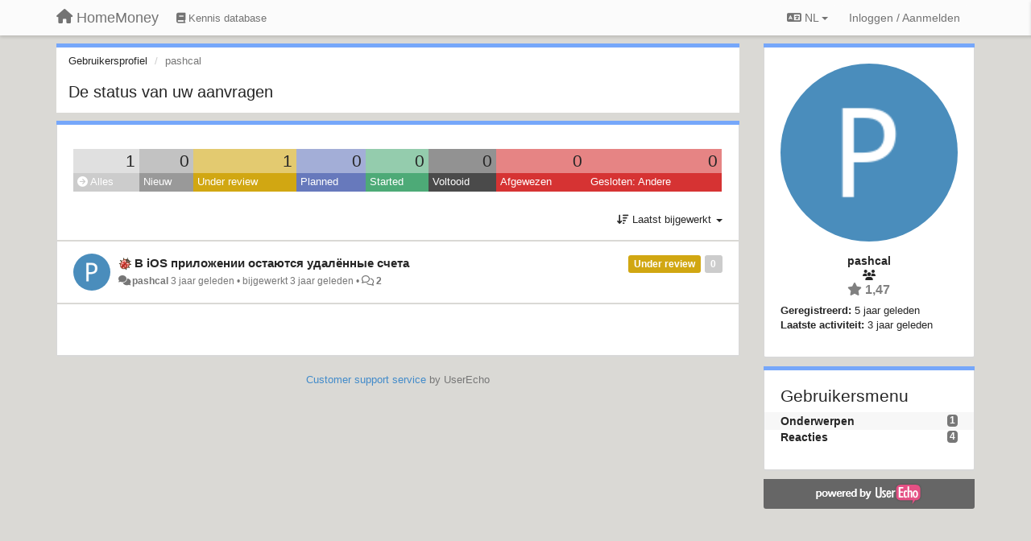

--- FILE ---
content_type: text/html; charset=utf-8
request_url: https://homemoney.userecho.com/users/3029-pashcal/topics/?lang=nl
body_size: 11914
content:
<!DOCTYPE html>
<html lang="nl" dir="ltr">
  <head>
    <meta charset="utf-8">
    <meta http-equiv="X-UA-Compatible" content="IE=edge">

    
    <meta name="viewport" content="width=device-width, initial-scale=1.0" />    

    <meta name="description" content="Gebruikersprofiel">
    <meta name="author" content="">
    <meta name="apple-mobile-web-app-capable" content="yes">

    <title>pashcal / Profiel - Onderwerpen / HomeMoney</title>
    

    

    

    
    <link rel="apple-touch-icon" href="https://homemoney.userecho.com/s/attachments/4028/0/0/project_logo.png">
    

    


<script>
var initqueue = [];
var interface_mode = '';
var _uls_ls=(new Date()).getTime();
if (typeof __subfolder == 'undefined') var __subfolder='';

var _ue_globals=[];
_ue_globals['is_staff'] = false;
_ue_globals['lang_code'] = 'nl';
_ue_globals['lang_direction'] = 'ltr';
_ue_globals['datepicker_lang_code'] = 'nl';
_ue_globals['max_image_upload_size'] = 5242880;
_ue_globals['max_file_upload_size'] = 20971520;



_ue_globals['redactor_file_upload'] = false;

_ue_globals['redactor_ueactions'] = false;
_ue_globals['redactor_ue_ai'] = false;





function _checkYT(img){
	if(img.naturalHeight <= 90){
		var path = img.src;
		var altpath = path.replace('/maxresdefault.webp','/hqdefault.jpg').replace('/vi_webp/','/vi/');
		if (altpath != path){
			img.src = altpath;
		}
	}
}
</script>





    
    
    

    
    

    <link rel="stylesheet" href="/s/compress/css/output.cde6be6cd88e.css" type="text/css">

    

    <!-- HTML5 shim and Respond.js IE8 support of HTML5 elements and media queries -->
    <!--[if lt IE 9]>
      <script src="https://oss.maxcdn.com/libs/html5shiv/3.7.0/html5shiv.js"></script>
      <script src="https://oss.maxcdn.com/libs/respond.js/1.4.2/respond.min.js"></script>
    <![endif]-->

    



<style>

body {




}

/* Dashboard background color */



body {background-color: #DAD9D5;}

.module.module-topiclist .module-body {
  background-color: #DAD9D5;
}

/* Modules background color */
.panel {
background-color: #ffffff;
}

.ue_project_item {
background-color: #ffffff;
}

.module .module-body {
background-color: #ffffff;
}

.ue-content {
background-color: #ffffff;
}

.modal-content {
background-color: #ffffff;
}

.module-nav {
background-color: #ffffff;
}

.module-search .results-pane, .result-info {
background-color: #ffffff;
}

.module-topiclist .topic-item {
    background-color: #ffffff;
}

.module-topiclist .top-section {
    background-color: #ffffff;
    }

.module-topiclist .bottom-section {
    background-color: #ffffff;
    }

.navbar-nav .open .dropdown-menu {
    background-color: #ffffff;
}

.popover-title {
background-color: #f5f5f5;
}

.module-topiclist .tabbed ul.nav-pills, .module-topiclist .tabbed ul#tabs li.active a{
    background-color: #ffffff;
    color:#262626;
}


.dropdown-menu>li>a:hover, .btn-canned-response-dropdown .dropdown-menu>li>div.topic-item:hover {
 background-color: #ffffff;
}

/* Modules border color */

.panel-default {
border-color: #d8d8d8;
}

.ue-content table td {
border-color: #d8d8d8;
}

.ue-content table thead td {
    border-bottom: 3px solid #d8d8d8 !important;
}

.ue-content a.i_item_file:before{
    color: rgba(38,38,38,0.5) !important;
}

.module .module-body {
	border-color: #d8d8d8
}

.module {
    border-color: #d8d8d8
}

.form-control {
	border-color: #d8d8d8
}

.redactor-layer {
border-color: #d8d8d8
}

.admin-post-features {
border-bottom: 1px solid #d8d8d8;
}

.modal-header {
border-bottom: 1px solid #d8d8d8;
}

.modal-footer {
border-top: 1px solid #d8d8d8;
}

/*
.topic-solution {
border-color: #d8d8d8;
}
*/

/* Modules lighter color */



.bs-callout-info {
background-color: #f5f5f5;
}


.module-team h3 {
border-bottom: solid 1px #f5f5f5;
}

.comment-private {
background-color: #f5f5f5;
}

.comment-private .ue-content {
background-color: #f5f5f5;
}


.popover-content {
background-color: #ffffff;
}

.ue_project_item > div:first-child {
background-color: #f5f5f5;
}


.table-striped>tbody>tr:nth-child(odd)>td, .table-striped>tbody>tr:nth-child(odd)>th {
background-color: #f5f5f5;
}

.module .module-body .well {
background-color: #f5f5f5;
border-color:#d8d8d8;
}

.pagination>li>a, .pagination>li>span {
background-color: #f5f5f5;
border-color:#d8d8d8;
color:#262626;
}

.nav>li>a:hover, .nav>li>a:focus {
background-color: #f5f5f5;
}

.dropdown-menu {
background-color: #f5f5f5;
}

.dropdown-menu>li>a, .dropdown-menu>li>a:hover {
color:#262626;
}

.nav .open>a, .nav .open>a:hover, .nav .open>a:focus {
background-color: #f5f5f5;
}

.form-control {
background-color: #f5f5f5;
}

.form-control[disabled], .form-control[readonly], fieldset[disabled] .form-control{
background-color: #f5f5f5;
}

.editor-simulator {
  background: #f5f5f5;
  border: 1px solid #d8d8d8;
}

.redactor-layer {
    background-color: #f5f5f5;
}

/*
.redactor-box.redactor-styles-on {
  background-color: #ffffff;
}
*/
/*
body .redactor-box .ue-editor {
  background-color: #ffffff;
}*/
/*
.topic-solution {
background-color: #f5f5f5;
}
*/

/* Badge color */
.badge {
background-color: #
}

/* Font color */
.module-team .staff .username a {
    color:#262626;
}

.module-team .item-username a {
    color:#262626;
}

.ue_project_stats {
    color:#262626;
}


body, .module a,.widget .close  {
	color:#262626;
}

.user-mini-profile a {
    color:#262626;
}


.redactor-dropdown a {
    color: black;
}

.topic-header, .topic-item .topic-header a{
    color:#262626;
}


.form-control, .close {
    color:#262626;
}

.module-topiclist .topic-item:hover {
border-left: solid 4px rgba(38,38,38,0.5);
border-right: solid 4px rgba(38,38,38,0.5);
}


.comment-item:hover {
/*border-left: solid 4px rgba(38,38,38,0.5);
border-right: solid 4px rgba(38,38,38,0.5);
*/

background-color: rgba(245,245,245,0.8);
}

.frontend .navbar-fixed-top .dropdown-menu a {
    color:#262626;
}

/* Light font color */
.module-team .staff .title {
color: #7A7A7A;
}

.module-team .item-rating {
color: #7A7A7A;
}

/* Links color */
a {
color: #428bca;
}

.ue-content a {
color: #428bca;
}
.ue-content blockquote{
color:#262626;
}
.ue-content pre {
color:#262626;
background-color: #f5f5f5;
border-color: #d8d8d8;
word-break: keep-all;
}

.module-stats-topics h4 {
color: #428bca;
}

/* Navigation bar background color */
.frontend .navbar-fixed-top {
background-color: #fbfbfb;
}

.frontend .navbar-fixed-top .btn-default {
background-color: #fbfbfb;
}

.frontend .navbar {
border-color:#7F7F7F;
}

.frontend .navbar .nav>li>a:hover, .nav>li>a:focus {
background-color: #fbfbfb;
}

.frontend .navbar-fixed-top .nav .open>a,.frontend .navbar-fixed-top .nav .open>a:hover,.frontend .navbar-fixed-top .nav .open>a:focus {
background-color: #fbfbfb;
}

/* Navigation bar text color */
.frontend .navbar-fixed-top a, .frontend .navbar .nav > li > a {
color: #737373;
}

/* input group addons */
.input-group-addon {
background-color: #f5f5f5;
color: #262626;
border-color: #d8d8d8;
}

/*
.powered-by-ue-visibility .module-body {
background-color: #f5f5f5;
}
*/

.module-topiclist .topic-item.new-for-user,
.module-topiclist .topic-item.new-for-user .ue-content {
    background-color: #F2F5A9;
}




.module-categories ul > li.selected, .module-forums ul > li.selected, .module-user-profile-menu ul > li.selected{
background-color: rgba(245,245,245,0.8);
}














.powered-by-ue-visibility,
body .module.powered-by-ue-visibility,
body .module.powered-by-ue-visibility .module-body,
body .module.powered-by-ue-visibility .module-body a,
body .module.powered-by-ue-visibility .module-body a img{
    display: block !important;
    visibility: visible !important;
}
body .module.powered-by-ue-visibility .module-body a img{
    margin:auto;
}



</style>


    <link rel="shortcut icon" href="/s/images/favicon.ico" />



    
  </head>

<body class="frontend theme-default userprofile"  data-forum-id='4'>







    <div class="navbar navbar-fixed-top" role="navigation">
      <div class="container">

        


        <div class="navbar-header">
          <a class="navbar-brand" href="/"><i class="fas fa-home"></i><span class="hidden-sm placeholder"> HomeMoney</span></a>
        </div>

        <div class="collapse2 navbar-collapse2">
          <ul class="nav navbar-nav hidden-xs">
            
              
              
              
              
              
            

            
              
              
                
                <li class="navbar-kb-forums"><a href="/knowledge-bases/7-baza-znanij"><i class="fas fa-book"></i><span class="hidden-xs"> Kennis database</span></a></li>
                
              
            

            
          </ul>


        
        <button type="button" class="btn btn-default pull-right nav-button visible-xs offcanvas-toggle" data-toggle="offcanvas" aria-label="Menu"><i class="fas fa-bars"></i></button>
        
        
        <ul class="nav nav-right hidden-xs">
          



  
  <li class="dropdown light only-icon language-selector">
    <a class="dropdown-toggle btn btn-default" data-toggle="dropdown" href="#">
      <i class="fas fa-language hidden-xs"></i> NL <b class="caret"></b>
    </a>
    <ul class="dropdown-menu pull-right">
      
        <li dir="ltr" onclick="$(this).find('a').click();"><a href="/users/3029-pashcal/topics/?lang=en">English (EN)</a></li>
      
        <li dir="ltr" onclick="$(this).find('a').click();"><a href="/users/3029-pashcal/topics/?lang=ru">Русский (RU)</a></li>
      
        <li dir="ltr" onclick="$(this).find('a').click();"><a href="/users/3029-pashcal/topics/?lang=es">Español (ES)</a></li>
      
        <li dir="ltr" onclick="$(this).find('a').click();"><a href="/users/3029-pashcal/topics/?lang=fr">Français (FR)</a></li>
      
        <li dir="ltr" onclick="$(this).find('a').click();"><a href="/users/3029-pashcal/topics/?lang=de">Deutsch (DE)</a></li>
      
        <li dir="ltr" onclick="$(this).find('a').click();"><a href="/users/3029-pashcal/topics/?lang=nl">Nederlands (NL)</a></li>
      
        <li dir="ltr" onclick="$(this).find('a').click();"><a href="/users/3029-pashcal/topics/?lang=is">Íslenska (IS)</a></li>
      
        <li dir="ltr" onclick="$(this).find('a').click();"><a href="/users/3029-pashcal/topics/?lang=et">Eesti (ET)</a></li>
      
        <li dir="ltr" onclick="$(this).find('a').click();"><a href="/users/3029-pashcal/topics/?lang=kk">Қазақша (KK)</a></li>
      
        <li dir="ltr" onclick="$(this).find('a').click();"><a href="/users/3029-pashcal/topics/?lang=uk">‪Українська‬ (UK)</a></li>
      
        <li dir="ltr" onclick="$(this).find('a').click();"><a href="/users/3029-pashcal/topics/?lang=da">Dansk (DA)</a></li>
      
        <li dir="ltr" onclick="$(this).find('a').click();"><a href="/users/3029-pashcal/topics/?lang=ca">Català (CA)</a></li>
      
        <li dir="ltr" onclick="$(this).find('a').click();"><a href="/users/3029-pashcal/topics/?lang=pl">Polski (PL)</a></li>
      
    </ul>
  </li>




  
    <li class="link-signin"><a href="#" class="btn btn-default" onclick="showSigninPanel();return false;" aria-label="Inloggen / Aanmelden"><span class="visible-xs visible-sm"><i style="padding-left: 3px;padding-right: 3px;" class="fas fa-sign-in-alt"></i></span><span class="hidden-xs hidden-sm">Inloggen / Aanmelden</span></a></li>
  




<script>
function extractFullDomain(url){
	var location_array = url.split('/');
	var domain = "";
	for (i = 0; i < 3; i++) { 
    	domain += location_array[i];
    	if (i < 2) {
    		domain += "/";
    	}
	}
	return domain;
}
function showSigninPanel(locResult){
	
		params='';if (locResult) params = '?local_result='+escape(locResult);
		
		ue_modal({'src':'/dialog/signin/'+params, 'max-width':'500px', callback: function () {ueTriggerEvent(window, 'uesigninpopuploaded');}});
	
}



</script>


         </ul>
         


        </div><!-- /.nav-collapse -->


      </div><!-- /.container -->
    </div><!-- /.navbar -->

<div class="navbar-offcanvas">
<button class="btn btn-default back-button" data-toggle="offcanvas" aria-label="Menu"><i class="fas fa-chevron-right"></i></button>

<ul class="nav user-menu">
  



  
  <li class="dropdown light only-icon language-selector">
    <a class="dropdown-toggle btn btn-default" data-toggle="dropdown" href="#">
      <i class="fas fa-language hidden-xs"></i> NL <b class="caret"></b>
    </a>
    <ul class="dropdown-menu pull-right">
      
        <li dir="ltr" onclick="$(this).find('a').click();"><a href="/users/3029-pashcal/topics/?lang=en">English (EN)</a></li>
      
        <li dir="ltr" onclick="$(this).find('a').click();"><a href="/users/3029-pashcal/topics/?lang=ru">Русский (RU)</a></li>
      
        <li dir="ltr" onclick="$(this).find('a').click();"><a href="/users/3029-pashcal/topics/?lang=es">Español (ES)</a></li>
      
        <li dir="ltr" onclick="$(this).find('a').click();"><a href="/users/3029-pashcal/topics/?lang=fr">Français (FR)</a></li>
      
        <li dir="ltr" onclick="$(this).find('a').click();"><a href="/users/3029-pashcal/topics/?lang=de">Deutsch (DE)</a></li>
      
        <li dir="ltr" onclick="$(this).find('a').click();"><a href="/users/3029-pashcal/topics/?lang=nl">Nederlands (NL)</a></li>
      
        <li dir="ltr" onclick="$(this).find('a').click();"><a href="/users/3029-pashcal/topics/?lang=is">Íslenska (IS)</a></li>
      
        <li dir="ltr" onclick="$(this).find('a').click();"><a href="/users/3029-pashcal/topics/?lang=et">Eesti (ET)</a></li>
      
        <li dir="ltr" onclick="$(this).find('a').click();"><a href="/users/3029-pashcal/topics/?lang=kk">Қазақша (KK)</a></li>
      
        <li dir="ltr" onclick="$(this).find('a').click();"><a href="/users/3029-pashcal/topics/?lang=uk">‪Українська‬ (UK)</a></li>
      
        <li dir="ltr" onclick="$(this).find('a').click();"><a href="/users/3029-pashcal/topics/?lang=da">Dansk (DA)</a></li>
      
        <li dir="ltr" onclick="$(this).find('a').click();"><a href="/users/3029-pashcal/topics/?lang=ca">Català (CA)</a></li>
      
        <li dir="ltr" onclick="$(this).find('a').click();"><a href="/users/3029-pashcal/topics/?lang=pl">Polski (PL)</a></li>
      
    </ul>
  </li>




  
    <li class="link-signin"><a href="#" class="btn btn-default" onclick="showSigninPanel();return false;" aria-label="Inloggen / Aanmelden"><span class="visible-xs visible-sm"><i style="padding-left: 3px;padding-right: 3px;" class="fas fa-sign-in-alt"></i></span><span class="hidden-xs hidden-sm">Inloggen / Aanmelden</span></a></li>
  




<script>
function extractFullDomain(url){
	var location_array = url.split('/');
	var domain = "";
	for (i = 0; i < 3; i++) { 
    	domain += location_array[i];
    	if (i < 2) {
    		domain += "/";
    	}
	}
	return domain;
}
function showSigninPanel(locResult){
	
		params='';if (locResult) params = '?local_result='+escape(locResult);
		
		ue_modal({'src':'/dialog/signin/'+params, 'max-width':'500px', callback: function () {ueTriggerEvent(window, 'uesigninpopuploaded');}});
	
}



</script>


</ul>

</div>





<div id="wrap">

    <div class="container">
      

      
      <div id="content-wrapper" class="row row-offcanvas row-offcanvas-right">




        <!-- main -->
        <div class="main-content col-xs-12 col-sm-8 col-md-9">
          <div class="row">
            





<div class="module module-nav">

	<ol class="breadcrumb" style="margin-bottom:0px;">
	  <li><a href="#">Gebruikersprofiel</a></li>
	  <li class="active">pashcal</li>
	  
    



	</ol>

	<div class='user-section-header'>
		<h3 class="main-header">De status van uw aanvragen</h3>
		
			
		
	</div>
</div>



<style>
.always_hide{
    display:none !important;
}

.module-topiclist #filter-topictype, .module-topiclist #id_user_filter_tag, .module-topiclist #filter-topicstatus{
    display:none !important;
}


</style>




   <div id="module_3" class="module module-topiclist" >
       	
        <div class="module-body">
       	

<div class="top-section">

<div id="mask_loading_module_3" class="m_loading_mask"><i class="fas fa-sync fa-spin fa-2x"></i></div>


<ol class="breadcrumb">

  <li>Forum: <b><a href="/communities/4-osnovnoj-forum">Основной форум</a></b></li>

</ol>






<div class="m_usertopicstates">

<div class="table-wrapper">
<table style="width:100%;margin:10px 0px">
    <tr>
        
        <td class="counts" style="background-color:rgba(204, 204, 204, 0.6);width:12,5%;" onclick="mtopiclistActivateUserFilter('module_3', '0');return false;">
            1
        </td>
        
        <td class="counts" style="background-color:rgba(153, 153, 153, 0.6);width:12,5%;" onclick="mtopiclistActivateUserFilter('module_3', '1');return false;">
            0
        </td>
        
        <td class="counts" style="background-color:rgba(209, 167, 18, 0.6);width:12,5%;" onclick="mtopiclistActivateUserFilter('module_3', '-11');return false;">
            1
        </td>
        
        <td class="counts" style="background-color:rgba(103, 121, 188, 0.6);width:12,5%;" onclick="mtopiclistActivateUserFilter('module_3', '-12');return false;">
            0
        </td>
        
        <td class="counts" style="background-color:rgba(77, 170, 119, 0.6);width:12,5%;" onclick="mtopiclistActivateUserFilter('module_3', '-13');return false;">
            0
        </td>
        
        <td class="counts" style="background-color:rgba(74, 74, 74, 0.6);width:12,5%;" onclick="mtopiclistActivateUserFilter('module_3', '-21');return false;">
            0
        </td>
        
        <td class="counts" style="background-color:rgba(214, 51, 51, 0.6);width:12,5%;" onclick="mtopiclistActivateUserFilter('module_3', '-22');return false;">
            0
        </td>
        
        <td class="counts" style="background-color:rgba(214, 51, 51, 0.6);width:12,5%;" onclick="mtopiclistActivateUserFilter('module_3', '-29');return false;">
            0
        </td>
        
    </tr>
    <tr>
        
        <td class="sname active" id="status0" style="background-color:#CCCCCC;" onclick="mtopiclistActivateUserFilter('module_3', '0');return false;">
        <i class="fas fa-arrow-circle-right"></i> Alles
        </td>
        
        <td class="sname" id="status1" style="background-color:#999999;" onclick="mtopiclistActivateUserFilter('module_3', '1');return false;">
        <i class="fas fa-arrow-circle-right"></i> Nieuw
        </td>
        
        <td class="sname" id="status-11" style="background-color:#D1A712;" onclick="mtopiclistActivateUserFilter('module_3', '-11');return false;">
        <i class="fas fa-arrow-circle-right"></i> Under review
        </td>
        
        <td class="sname" id="status-12" style="background-color:#6779BC;" onclick="mtopiclistActivateUserFilter('module_3', '-12');return false;">
        <i class="fas fa-arrow-circle-right"></i> Planned
        </td>
        
        <td class="sname" id="status-13" style="background-color:#4DAA77;" onclick="mtopiclistActivateUserFilter('module_3', '-13');return false;">
        <i class="fas fa-arrow-circle-right"></i> Started
        </td>
        
        <td class="sname" id="status-21" style="background-color:#4A4A4A;" onclick="mtopiclistActivateUserFilter('module_3', '-21');return false;">
        <i class="fas fa-arrow-circle-right"></i> Voltooid
        </td>
        
        <td class="sname" id="status-22" style="background-color:#D63333;" onclick="mtopiclistActivateUserFilter('module_3', '-22');return false;">
        <i class="fas fa-arrow-circle-right"></i> Afgewezen
        </td>
        
        <td class="sname" id="status-29" style="background-color:#D63333;" onclick="mtopiclistActivateUserFilter('module_3', '-29');return false;">
        <i class="fas fa-arrow-circle-right"></i> Gesloten: Andere
        </td>
        
    </tr>
</table>
</div>

</div>



<!-- header -->




<!-- by type - TABS -->

<!-- filters -->
<ul class="nav nav-pills">

  <!-- by type - COMBOBOX -->
  
  

  <li id="filter-topictype" class="dropdown" data-toggle="tooltip" title="Onderwerpen filteren op type">

  <a class="dropdown-toggle filter-topictype" href="#" data-toggle="dropdown">
      <span class="filter-name">Type</span> <span class="badge" style="display:none">0</span> <b class="caret"></b>
  </a>

  <ul class="dropdown-menu dropdown-menu-withbadges">

    
    
<li onclick="mtopiclistChangeTopicType(&#x27;module_3&#x27;,0);"><a style="padding-left:20px;white-space:nowrap;"><table style="width:100%;"><tr><td>Alles</td><td style="text-align:right;"><span class="badge">2.541</span></td></tr></table></a></li>
    

    
    
    
    
<li onclick="mtopiclistChangeTopicType(&#x27;module_3&#x27;,8);"><a style="padding-left:20px;white-space:nowrap;"><table style="width:100%;"><tr><td>Ideeën</td><td style="text-align:right;"><span class="badge">896</span></td></tr></table></a></li>
    
    
    
    
    
    
<li onclick="mtopiclistChangeTopicType(&#x27;module_3&#x27;,9);"><a style="padding-left:20px;white-space:nowrap;"><table style="width:100%;"><tr><td>Vragen</td><td style="text-align:right;"><span class="badge">509</span></td></tr></table></a></li>
    
    
    
    
    
    
<li onclick="mtopiclistChangeTopicType(&#x27;module_3&#x27;,10);"><a style="padding-left:20px;white-space:nowrap;"><table style="width:100%;"><tr><td>Technische problemen</td><td style="text-align:right;"><span class="badge">1.074</span></td></tr></table></a></li>
    
    
    
    
    
    
<li onclick="mtopiclistChangeTopicType(&#x27;module_3&#x27;,11);"><a style="padding-left:20px;white-space:nowrap;"><table style="width:100%;"><tr><td>Complimenten</td><td style="text-align:right;"><span class="badge">62</span></td></tr></table></a></li>
    
    
    
  </ul>
  </li>
  
  

  <!-- by status -->
  
  <li id="filter-topicstatus" class="dropdown" data-toggle="tooltip" title="Onderwerpen filteren op status">
    <a class="dropdown-toggle filter-topicstatus" data-toggle="dropdown" href="#" onclick="mtopiclistShowTopicFilter('module_3',this); return false;">
      <span class="filter-name">Status</span> <span class="badge" style="display:none">0</span> <b class="caret"></b>
    </a>
    <ul class="dropdown-menu dropdown-menu-withbadges"></ul>
  </li>
  

  <!-- by tag -->
  


  <!-- by assignee-->
     <li class="filter_user_tag active"><a><img style="width:19px;height:19px" class="avatar"src="https://cdn.userecho.com/characters/112.png?1"/> <span id="user_filter_text" class="hidden-xs">pashcal</span> <span class="close" href="#" style="padding-right:0px;padding-left:10px;margin-top:0px" onclick="mtopiclistDeactivateUserFilter('module_3');return false;">×</span></a></li>


  <!-- sorting -->
  
    <li id="dropdown-sort" class="dropdown pull-right" data-toggle="tooltip" title="Selecteer een sorteermethode voor onderwerpen">
    <a class="dropdown-toggle"
       href="#" data-toggle="dropdown">
        <i class="fas fa-sort-amount-down"></i> <span class="badge2" id="order_text">Laatst bijgewerkt</span> <b class="caret"></b>
      </a>

    <ul class="dropdown-menu pull-right">
        
        <li onclick="mtopiclistChangeTopicOrder('module_3','top');"><a href="#">Best beoordeeld</a></li>
        
        <li onclick="mtopiclistChangeTopicOrder('module_3','updated');"><a href="#">Laatst bijgewerkt</a></li>
        <li onclick="mtopiclistChangeTopicOrder('module_3','newest');"><a href="#">Nieuwste</a></li>
        <li onclick="mtopiclistChangeTopicOrder('module_3','comments');"><a href="#">Meeste reacties</a></li>
        
        
    </ul>
    </li>
  


</ul>

<!-- /filters -->



<div id="no_topic" style="display:none">
    
		Geen onderwerpen
    
</div>

</div>

<div class="topiclist-topics">
	

  







<!-- Topic item -->
<div id="topic-4161" data-topic-mode="compact-list" data-topic-id="4161" data-forum-id="4" class="topic-item topic-item-compact-list">

<div >








   	
       <div class="topic-avatar"><img class="avatar ajax-popover clickable" onclick="window.open('/users/3029-pashcal/topics/')" style="height:46px;width:46px;background-color:#4A8DBC;" src="https://cdn.userecho.com/characters/112.png?1" data-popover-class="mini-profile" data-popover-object-id="3029" data-popover-url="/dialog/user/3029/mini-profile/" alt=""/>
</div>
    





<div class="topic-votes pull-right">
        <span data-action="vote-topic" data-toggle="tooltip" title="0 stemmen. Klik om te stemmen!"  class="label label default label-light">0</span>
</div>








    
    
    <div class="topic-status topic-status-43">
        
        
        <span class="label label-sm" style="background-color:#D1A712">Under review</span>
        
        
    </div>
    
    
    
        
    

    


    <ul class="topic-actions" data-topic-id="4161">
        
            
        
    </ul>
    

    

    


    
        
    <h3 class="topic-header">
        
            
            <span class="topic-type-image" title="Technische problemen">

	
		
		
		
			<img src="/s/cache/d4/22/d422a9fe402cba780444b75eda75c596.png" width="16" height="16" alt="" style="width:16px;height:16px;"/>
		
		
	


              
            </span>
            
            <a href='/communities/4/topics/4161-v-ios-prilozhenii-ostayutsya-udalyonnyie-scheta' target='_self'>В iOS приложении остаются удалённые счета</a>
        
    </h3>
    


    
    <div class="topic-details">
        <i class="fa-fw fas fa-comments icon-source" title="via Forum" data-html="true" rel="tooltip"></i><a class="ajax-popover" href="/users/3029-pashcal/topics/" data-popover-class="mini-profile" data-popover-object-id="3029" data-popover-url="/dialog/user/3029/mini-profile/">pashcal</a> <span class="date-created" data-toggle="tooltip" title="30 december 2022 01:55">3 jaar geleden</span>


        
        •
        
            <span class="topic-updated-info"> bijgewerkt <span class="date-updated" data-toggle="tooltip" title="30 december 2022 14:11">3 jaar geleden</span> • </span>
        

        <span class="topic-comment-count">
            <i class="far fa-comments"></i> <a href='/communities/4/topics/4161-v-ios-prilozhenii-ostayutsya-udalyonnyie-scheta' target='_self'>2</a>
        </span>

        <span id="fb4161performer"></span>

        

        

    </div>
    


    


    

    

    

	


	

	<!-- voting & follow -->
	
    


  <!-- voting & follow -->
  <div class="actions-bar">
  <div style="display:none"><input type="hidden" name="csrfmiddlewaretoken" value="L4IuFup0csd99GiIbBVU56tTncxksJANczNraKBq8naDz6u9h4Z2RuZLoH5JQ17o"></div>
  
    <span class="vote-text hidden-xs">Stem</span>

    

      

        <button data-action="vote" data-toggle="tooltip" title="+1 voor dit onderwerp" data-vote-value="1" data-loading-text="<i class='fas fa-sync fa-spin'></i>" class="btn btn-default"><i class="fas fa-thumbs-up"></i> <span>0</span></button>

      

    
    
    <button data-action="vote" data-toggle="tooltip" title="Verwijder je stem voor dit onderwerp" data-loading-text="<i class='fas fa-sync fa-spin'></i>" class="btn btn-default" style="font-weight:normal;display:none" data-vote-value="0">Ongedaan maken</button>

    
  
  


  <button  data-click-to-init="true" class="btn btn-default pull-right btn-follow" data-toggle="tooltip" data-follow-text="Volgen" data-following-text="Volgend" title="Als iemand een update plaatst, ontvang je een e-mail met de gegevens" data-loading-text="<i class='fas fa-sync fa-spin'></i>" data-object-type="topic" data-object-id="4161" data-action="follow"><i class="fas fa-envelope"></i> <span>Volgen</span></button>

  </div>
    


    <!-- voting for kb -->
    

    </div>


    
    
    

    

</div>



  
</div>

<div class="bottom-section">
  <!-- paginator -->
  <div class="topiclist-paginator">﻿</div>
</div>

<script>

initqueue.push(function() {

__m_settings['module_3'] = []
__m_settings['module_3']['type_id'] = 0;
__m_settings['module_3']['order'] = 'updated';
__m_settings['module_3']['status'] = '0';
__m_settings['module_3']['tag'] = 'all';
__m_settings['module_3']['category_id'] = '0';
__m_settings['module_3']['count_on_page'] = 10;
__m_settings['module_3']['forum_id'] = 4;
__m_settings['module_3']['topic_mode'] = 3;
__m_settings['module_3']['topiclist_url'] = "/communities/4-osnovnoj-forum/topics?order=updated&amp;type=0&amp;status=0&amp;tag=all";
__m_settings['module_3']['filter_user_id'] = 3029;
__m_settings['module_3']['filter_user_type'] = 'author_or_collaborator';
__m_settings['module_3']['filter_user_activated'] = true;

__m_settings['module_3']['view'] = 'TopicList';
__m_settings['module_3']['save_page_hash'] = true;
setupImageZoom($('#module_3 .ue-content img'));


$(document).on("click","div#module_3 .topiclist-paginator .pagination a[data-page-id]",mtopiclistPaginatorClick);



//$('#module_3 div.topic-item').each(function(index) {$(this).addShowAll();});
$('#module_3 div.topic-text').each(function(index) {$(this).addShowAll();});

});



</script>


       	</div>
        
   </div>








          
          


          </div>

          
          <div class="row powered-by-ue-visibility">
            <div class="col-xs-12" style="text-align:center;">
              <p class="text-muted" style="margin-top: 10px;"><a href="https://userecho.com?pcode=pwbue_label_homemoney&amp;utm_source=pblv5&amp;utm_medium=cportal&amp;utm_campaign=pbue" target="_blank">Customer support service</a> by UserEcho</p>
            </div>
          </div>
          

        </div>
        <!-- /main -->



        <!-- right sidebar -->
        <div class="col-xs-8 col-sm-4 col-md-3 sidebar-offcanvas" id="sidebar" role="navigation">

          <div class="row">
            







	
		
	
    <div class="module" data-user-id="3029">
    	<div class="module-body">
		<div class="text-center">
			<div id="id_div_avatar" class="user-avatar" style="position:relative;">
		    	<i class="fa-fw fas fa-lock user-blocked" title="Geblokkeerd" style="margin: auto;position: absolute;top: 0; left: 0; bottom: 0; right: 0;height: 64px;font-size: 64px;color: rgba(64, 64, 64, 0.8);display:none;"></i>
				<img class="avatar ajax-popover clickable" onclick="window.open('/users/3029-pashcal/topics/')" style="height:256px;width:256px;background-color:#4A8DBC;" src="https://cdn.userecho.com/characters/112.png?1" data-popover-class="mini-profile" data-popover-object-id="3029" data-popover-url="/dialog/user/3029/mini-profile/" alt=""/>

			</div>
			
			

			<div class="user-name">pashcal</div>
		</div>
		
		<ul class="list-unstyled">
		
			<li class="text-center user_group_data" ><i class="fa-fw fas fa-users"></i>
				
			</li>

			<li class="item-rating text-center"><i class="fas fa-star"></i> 1,47</li>
		</ul>
		<ul class="list-unstyled">
			<li class="user-registered"><strong>Geregistreerd:</strong> <span title="2 november 2020 19:19">5 jaar geleden</span></li>
			<li class="user-last-activity"><strong>Laatste activiteit:</strong> <span title="30 december 2022 14:11">3 jaar geleden</span></li>
		</ul>

		
       	</div>
	</div>

	




    <div class="module module-user-profile-menu">
    	<div class="module-body">
    	<h3>Gebruikersmenu</h3>

	<ul>
	
		<li class="selected">
			<span class="badge pull-right">1</span>
			<a href="/users/3029-pashcal/topics/">Onderwerpen</a>
		</li>
	
		<li>
			<span class="badge pull-right">4</span>
			<a href="/users/3029-pashcal/comments/">Reacties</a>
		</li>
	</ul>

	

	
	</ul>

       	</div>
	</div>



	







            
            
            <div class="module powered-by-ue-visibility">
              <div class="module-body" style="text-align:center;padding:5px;background-color: #666666;">
                <a href="https://userecho.com?pcode=pwbue_label_homemoney&amp;utm_source=pblv4&amp;utm_medium=cportal&amp;utm_campaign=pbue" target="_blank">
                  <img style="" alt="Powered by UserEcho" src="https://userecho.ru/s/img/poweredby_ue.png">
                </a>
              </div>
            </div>
            
          </div>
        <!-- /sidebar -->
        </div><!--/span-->



    <div class="col-xs-12">
    <div class="row bottom-modules">

    

    </div>
    </div>


    </div><!--/row-->



    
    </div><!--/.container-->
    <div class="backdrop"></div>
    </div>




    <!-- Placeholder for modals -->
    <div id="popup_container" class="ue_modal"><div id="default_popup"></div></div>

    <!-- Bootstrap core JavaScript
    ================================================== -->
    <!-- Placed at the end of the document so the pages load faster -->
    <script src="/s/libs/jquery/3.6.0/jquery.min.js"></script>


<input type="hidden" name="csrfmiddlewaretoken" value="6tqU0x9I0eiC66fICBwi6zuhO3IrBT5GxYvRvNl8W9f6wwr9I4AqSX09PygQZbCh">
<script>
if (typeof __m_settings == 'undefined') var __m_settings=[];
</script>




<!-- JSI18N START -->
<script>
'use strict';
{
  const globals = this;
  const django = globals.django || (globals.django = {});

  
  django.pluralidx = function(n) {
    const v = (n != 1);
    if (typeof v === 'boolean') {
      return v ? 1 : 0;
    } else {
      return v;
    }
  };
  

  /* gettext library */

  django.catalog = django.catalog || {};
  
  const newcatalog = {
    "%(sel)s of %(cnt)s selected": [
      "%(sel)s van de %(cnt)s geselecteerd",
      "%(sel)s van de %(cnt)s geselecteerd"
    ],
    "%s selected option not visible": [
      "%s geselecteerde optie niet zichtbaar",
      "%s geselecteerde opties niet zichtbaar"
    ],
    "6 a.m.": "6 uur 's ochtends",
    "6 p.m.": "6 uur 's avonds",
    "Accept if you want to remove these marks": "Accepteer als u deze markeringen wilt verwijderen",
    "All": "Alles",
    "April": "april",
    "August": "augustus",
    "Available %s": "Beschikbare %s",
    "Cancel": "Annuleren",
    "Choose": "Kiezen",
    "Choose a Date": "Kies een datum",
    "Choose a Time": "Kies een tijdstip",
    "Choose a time": "Kies een tijd",
    "Choose all": "Alle kiezen",
    "Chosen %s": "Gekozen %s",
    "Click to choose all %s at once.": "Klik om alle %s te kiezen.",
    "Click to remove all chosen %s at once.": "Klik om alle gekozen %s tegelijk te verwijderen.",
    "Close": "Sluiten",
    "Confirm": "Bevestig",
    "Copied!": "Gekopieerd!",
    "December": "december",
    "Duplicate": "Verdubbelen",
    "February": "februari",
    "Filter": "Filter",
    "Friday": "vrijdag",
    "Hide": "Verbergen",
    "Inappropriate": "Ongepast",
    "Input your email": "Voer je e-mailadres in",
    "Invalid value": "Ongeldige waarde",
    "January": "januari",
    "July": "juli",
    "June": "juni",
    "Knowledge base": "Kennis database",
    "Loading": "Laden",
    "March": "maart",
    "May": "mei",
    "Midnight": "Middernacht",
    "Monday": "maandag",
    "No": "Nee",
    "Noon": "12 uur 's middags",
    "Not selected": "Niet geselecteerd",
    "Note: You are %s hour ahead of server time.": [
      "Let op: u ligt %s uur voor ten opzichte van de servertijd.",
      "Let op: u ligt %s uur voor ten opzichte van de servertijd."
    ],
    "Note: You are %s hour behind server time.": [
      "Let op: u ligt %s uur achter ten opzichte van de servertijd.",
      "Let op: u ligt %s uur achter ten opzichte van de servertijd."
    ],
    "November": "november",
    "Now": "Nu",
    "October": "oktober",
    "Quote": "Citaat",
    "Regular topics": "Reguliere onderwerpen",
    "Remove": "Verwijderen",
    "Remove all": "Alle verwijderen",
    "Saturday": "zaterdag",
    "Save": "Opslaan",
    "Search": "Zoeken",
    "September": "september",
    "Show": "Tonen",
    "Show more": "Meer weergeven",
    "Spam": "Spam",
    "Sunday": "zondag",
    "This is the list of available %s. You may choose some by selecting them in the box below and then clicking the \"Choose\" arrow between the two boxes.": "Dit is de lijst met beschikbare %s. U kunt er een aantal kiezen door ze in het vak hieronder te selecteren en daarna op de pijl 'Kiezen' tussen de twee vakken te klikken.",
    "This is the list of chosen %s. You may remove some by selecting them in the box below and then clicking the \"Remove\" arrow between the two boxes.": "Dit is de lijst met gekozen %s. U kunt er een aantal verwijderen door ze in het vak hieronder te selecteren en daarna op de pijl 'Verwijderen' tussen de twee vakken te klikken.",
    "Thursday": "donderdag",
    "Tickets": "Tickets",
    "Today": "Vandaag",
    "Tomorrow": "Morgen",
    "Topic marked as draft": "Onderwerp gemarkeerd als ontwerp",
    "Topic published": "Onderwerp gepubliceerd",
    "Tuesday": "dinsdag",
    "Type into this box to filter down the list of available %s.": "Typ in dit vak om de lijst met beschikbare %s te filteren.",
    "Type into this box to filter down the list of selected %s.": "Typ in dit vak om de lijst met geselecteerde %s te filteren.",
    "We've sent confirmation letter. Check your email.": "We hebben een bevestiging verzonden. Controleer uw e-mail.",
    "Wednesday": "woensdag",
    "Yes": "Ja",
    "Yesterday": "Gisteren",
    "You have selected an action, and you haven\u2019t made any changes on individual fields. You\u2019re probably looking for the Go button rather than the Save button.": "U hebt een actie geselecteerd, en geen wijzigingen in afzonderlijke velden aangebracht. Waarschijnlijk zoekt u de knop Gaan in plaats van de knop Opslaan.",
    "You have selected an action, but you haven\u2019t saved your changes to individual fields yet. Please click OK to save. You\u2019ll need to re-run the action.": "U hebt een actie geselecteerd, maar uw wijzigingen in afzonderlijke velden nog niet opgeslagen. Klik op OK om deze op te slaan. U dient de actie opnieuw uit te voeren.",
    "You have unsaved changes on individual editable fields. If you run an action, your unsaved changes will be lost.": "U hebt niet-opgeslagen wijzigingen op afzonderlijke bewerkbare velden. Als u een actie uitvoert, gaan uw wijzigingen verloren.",
    "abbrev. day Friday\u0004Fri": "vr",
    "abbrev. day Monday\u0004Mon": "ma",
    "abbrev. day Saturday\u0004Sat": "za",
    "abbrev. day Sunday\u0004Sun": "zo",
    "abbrev. day Thursday\u0004Thur": "do",
    "abbrev. day Tuesday\u0004Tue": "di",
    "abbrev. day Wednesday\u0004Wed": "wo",
    "abbrev. month April\u0004Apr": "apr",
    "abbrev. month August\u0004Aug": "aug",
    "abbrev. month December\u0004Dec": "dec",
    "abbrev. month February\u0004Feb": "feb",
    "abbrev. month January\u0004Jan": "jan",
    "abbrev. month July\u0004Jul": "jul",
    "abbrev. month June\u0004Jun": "jun",
    "abbrev. month March\u0004Mar": "mrt",
    "abbrev. month May\u0004May": "mei",
    "abbrev. month November\u0004Nov": "nov",
    "abbrev. month October\u0004Oct": "okt",
    "abbrev. month September\u0004Sep": "sep",
    "close all": "Alles sluiten",
    "one letter Friday\u0004F": "V",
    "one letter Monday\u0004M": "M",
    "one letter Saturday\u0004S": "Z",
    "one letter Sunday\u0004S": "Z",
    "one letter Thursday\u0004T": "D",
    "one letter Tuesday\u0004T": "D",
    "one letter Wednesday\u0004W": "W",
    "topic forum changed": "Onderwerp forum veranderd"
  };
  for (const key in newcatalog) {
    django.catalog[key] = newcatalog[key];
  }
  

  if (!django.jsi18n_initialized) {
    django.gettext = function(msgid) {
      const value = django.catalog[msgid];
      if (typeof value === 'undefined') {
        return msgid;
      } else {
        return (typeof value === 'string') ? value : value[0];
      }
    };

    django.ngettext = function(singular, plural, count) {
      const value = django.catalog[singular];
      if (typeof value === 'undefined') {
        return (count == 1) ? singular : plural;
      } else {
        return value.constructor === Array ? value[django.pluralidx(count)] : value;
      }
    };

    django.gettext_noop = function(msgid) { return msgid; };

    django.pgettext = function(context, msgid) {
      let value = django.gettext(context + '\x04' + msgid);
      if (value.includes('\x04')) {
        value = msgid;
      }
      return value;
    };

    django.npgettext = function(context, singular, plural, count) {
      let value = django.ngettext(context + '\x04' + singular, context + '\x04' + plural, count);
      if (value.includes('\x04')) {
        value = django.ngettext(singular, plural, count);
      }
      return value;
    };

    django.interpolate = function(fmt, obj, named) {
      if (named) {
        return fmt.replace(/%\(\w+\)s/g, function(match){return String(obj[match.slice(2,-2)])});
      } else {
        return fmt.replace(/%s/g, function(match){return String(obj.shift())});
      }
    };


    /* formatting library */

    django.formats = {
    "DATETIME_FORMAT": "j F Y H:i",
    "DATETIME_INPUT_FORMATS": [
      "%d-%m-%Y %H:%M:%S",
      "%d-%m-%y %H:%M:%S",
      "%Y-%m-%d %H:%M:%S",
      "%d/%m/%Y %H:%M:%S",
      "%d/%m/%y %H:%M:%S",
      "%Y/%m/%d %H:%M:%S",
      "%d-%m-%Y %H:%M:%S.%f",
      "%d-%m-%y %H:%M:%S.%f",
      "%Y-%m-%d %H:%M:%S.%f",
      "%d/%m/%Y %H:%M:%S.%f",
      "%d/%m/%y %H:%M:%S.%f",
      "%Y/%m/%d %H:%M:%S.%f",
      "%d-%m-%Y %H.%M:%S",
      "%d-%m-%y %H.%M:%S",
      "%d/%m/%Y %H.%M:%S",
      "%d/%m/%y %H.%M:%S",
      "%d-%m-%Y %H.%M:%S.%f",
      "%d-%m-%y %H.%M:%S.%f",
      "%d/%m/%Y %H.%M:%S.%f",
      "%d/%m/%y %H.%M:%S.%f",
      "%d-%m-%Y %H:%M",
      "%d-%m-%y %H:%M",
      "%Y-%m-%d %H:%M",
      "%d/%m/%Y %H:%M",
      "%d/%m/%y %H:%M",
      "%Y/%m/%d %H:%M",
      "%d-%m-%Y %H.%M",
      "%d-%m-%y %H.%M",
      "%d/%m/%Y %H.%M",
      "%d/%m/%y %H.%M",
      "%Y-%m-%d"
    ],
    "DATE_FORMAT": "j F Y",
    "DATE_INPUT_FORMATS": [
      "%d-%m-%Y",
      "%d-%m-%y",
      "%d/%m/%Y",
      "%d/%m/%y",
      "%Y/%m/%d",
      "%Y-%m-%d"
    ],
    "DECIMAL_SEPARATOR": ",",
    "FIRST_DAY_OF_WEEK": 1,
    "MONTH_DAY_FORMAT": "j F",
    "NUMBER_GROUPING": 3,
    "SHORT_DATETIME_FORMAT": "j-n-Y H:i",
    "SHORT_DATE_FORMAT": "j-n-Y",
    "THOUSAND_SEPARATOR": ".",
    "TIME_FORMAT": "H:i",
    "TIME_INPUT_FORMATS": [
      "%H:%M:%S",
      "%H:%M:%S.%f",
      "%H.%M:%S",
      "%H.%M:%S.%f",
      "%H.%M",
      "%H:%M"
    ],
    "YEAR_MONTH_FORMAT": "F Y"
  };

    django.get_format = function(format_type) {
      const value = django.formats[format_type];
      if (typeof value === 'undefined') {
        return format_type;
      } else {
        return value;
      }
    };

    /* add to global namespace */
    globals.pluralidx = django.pluralidx;
    globals.gettext = django.gettext;
    globals.ngettext = django.ngettext;
    globals.gettext_noop = django.gettext_noop;
    globals.pgettext = django.pgettext;
    globals.npgettext = django.npgettext;
    globals.interpolate = django.interpolate;
    globals.get_format = django.get_format;

    django.jsi18n_initialized = true;
  }
};

</script>
<!-- JSI18N END -->

<script src="/s/compress/js/output.6b7e1e031360.js"></script>


  
    <script src="/s/libs/bootstrap-datepicker/1.7.0/locales/bootstrap-datepicker.nl.min.js"></script>
  



<script>
$(document).ready(function() {
    


    
});


</script>



<script type="text/javascript">
var __m_settings = [];
</script>

<script type="text/javascript">
$(document).ready(function() {
    $('#m_topic_list #id_user_filter_tag').addClass('always_hide');
});
</script>


    

    <script>

    //Mobile IE fix
    if (navigator.userAgent.match(/IEMobile\/10\.0/) || navigator.userAgent.match(/WPDesktop/)) {
    var msViewportStyle = document.createElement("style");
    msViewportStyle.appendChild(
        document.createTextNode(
            "@-ms-viewport{width:auto!important}"
        )
    );
    document.getElementsByTagName("head")[0].
        appendChild(msViewportStyle);
    }
    //End mobile IE fix

    //Perform init
    $(document).ready(function() {
        //Run global init queue
        while (initqueue.length > 0) {(initqueue.shift())();}
    });

    function search() {
      $('.backdrop').fadeIn('fast');
      $('.results-pane').slideDown();

    }



    // navigate by pages and searches in history (back button in the browser)
    $(document).ready(function(){
        if ("onhashchange" in window) {
          $( window ).on( "hashchange", function( event ) {
            ueNavigateByHash();
          }).trigger('hashchange');
        };
    })

    $(document).ready(function(){
      $("span[data-rel]").tooltip({container: 'body'});
      $("a[data-rel]").tooltip({container: 'body'});
      $(".actions-bar button").tooltip({container: 'body'});
      $("[data-toggle=tooltip]").tooltip({container: 'body'});
      $("[rel=tooltip]").tooltip({container: 'body'});
    })

    </script>

    <script>

    Sentry.init({ dsn: 'https://d6e663a43b37aa5393452888c008fea9@sentry.userecho.com/7' });

    Sentry.configureScope(function(scope){
      scope.setUser({"id": "None","username": ""});
      scope.setExtra("project_id", "4028");
    });

    function iniFrame() {
      if ( window.location !== window.parent.location )
      {
          var data = {'window':window.location, 'parent': window.parent.location};
          console.log(data)
          if(!window.location.href.includes("widget")) {
            Sentry.captureMessage("Iframe detected: " + JSON.stringify(data));
          }

      }
      else {

      }
  }
  iniFrame();
  </script>



    

  <!-- USERECHO GA4 Google tag (gtag.js) -->
  
  
  <script async src="https://www.googletagmanager.com/gtag/js?id=G-KV4LQFT7ZN&l=dataLayerUE"></script>
  <script>
    window.dataLayerUE = window.dataLayerUE || []
    function ue_gtag_ga4() {
      dataLayerUE.push(arguments)
    }
    ue_gtag_ga4('js', new Date())
    ue_gtag_ga4('config', 'G-KV4LQFT7ZN', {
      ue_server_name: 'ru1',
      ue_project_id: '4028'
    })
  </script>

  <script>
    function uegtagSend(action, params) {
      ue_gtag_ga4('send', action, params)
    }
    function trackEvent(category, action, label) {
      uegtagSend('event', { eventCategory: category, eventAction: action, eventLabel: label })
    }
    function gaTrackSearch(forum_id, search_path, search_text) {
      if (!search_text) return
      uegtagSend('search', search_text.toLowerCase())
    }
    function gaTrackSearchV3(search_text) {
      // uses for ue v3
      if (!search_text) return
      uegtagSend('search', search_text.toLowerCase())
    }
  </script>


    

  </body>
</html>
